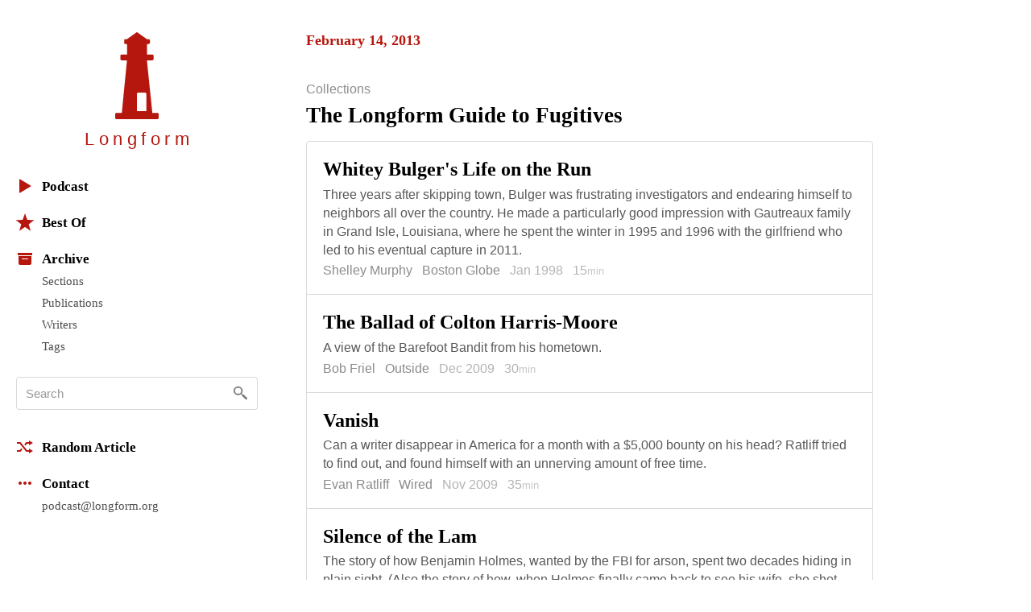

--- FILE ---
content_type: text/html; charset=utf-8
request_url: https://longform.org/posts/the-longform-guide-to-fugitives
body_size: 6941
content:
<!DOCTYPE html>
<html lang="en" class="no-js">
<head>
  <meta charset="utf-8" />
<meta http-equiv="x-ua-compatible" content="ie=edge" />
<meta name="viewport" content="width=device-width, initial-scale=1" />

<meta content="authenticity_token" name="csrf-param" />
<meta content="wvMq1658qVCydVgNYsXIEfLwJJcCBLJzLSvLt113rms=" name="csrf-token" />
<title>The Longform Guide to Fugitives by Shelley Murphy, Bob Friel, Evan Ratliff, Melanie Thernstrom, Nancy Jo Sales, Russ Baker · Longform</title>
<meta content="shelley murphy, bob friel, evan ratliff, melanie thernstrom, nancy jo sales, russ baker, boston globe, outside, wired, new york times magzine, vanity fair, esquire, guide" name="keywords" />
<link href="https://longform.org/posts/the-longform-guide-to-fugitives" rel="canonical" />
<meta content="article" property="og:type" />
<meta content="The Longform Guide to Fugitives by Shelley Murphy, Bob Friel, Evan Ratliff, Melanie Thernstrom, Nancy Jo Sales, Russ Baker · Longform" property="og:title" />
<meta content="Longform" property="og:site_name" />
<meta content="https://longform.org/posts/the-longform-guide-to-fugitives" property="og:url" />
<meta content="https://longform.org/assets/site-icons/logo-256-3b5d4724ee2d42b9112886d42e48b691.png" property="og:image" />
<meta content="520900189" property="fb:admins" />
<meta content="summary" name="twitter:card" />
<meta content="@longform" name="twitter:site" />

<script type="application/ld+json">
  {"@context":"http://schema.org","@type":"WebSite","name":"Longform","url":"https://longform.org/"}
  {"@context":"http://schema.org","@type":"Organization","name":"Longform","url":"https://longform.org/","logo":{"scheme":"https","user":null,"password":null,"host":"longform.org","port":443,"path":"/assets/site-icons/logo-256-3b5d4724ee2d42b9112886d42e48b691.png","query":null,"opaque":null,"fragment":null,"parser":{"regexp":{"SCHEME":"(?-mix:\\A[A-Za-z][A-Za-z0-9+\\-.]*\\z)","USERINFO":"(?-mix:\\A(?:%\\h\\h|[!$\u0026-.0-;=A-Z_a-z~])*\\z)","HOST":"(?-mix:\\A(?:(?\u003CIP-literal\u003E\\[(?:(?\u003CIPv6address\u003E(?:\\h{1,4}:){6}(?\u003Cls32\u003E\\h{1,4}:\\h{1,4}|(?\u003CIPv4address\u003E(?\u003Cdec-octet\u003E[1-9]\\d|1\\d{2}|2[0-4]\\d|25[0-5]|\\d)\\.\\g\u003Cdec-octet\u003E\\.\\g\u003Cdec-octet\u003E\\.\\g\u003Cdec-octet\u003E))|::(?:\\h{1,4}:){5}\\g\u003Cls32\u003E|\\h{,4}::(?:\\h{1,4}:){4}\\g\u003Cls32\u003E|(?:(?:\\h{1,4}:)?\\h{1,4})?::(?:\\h{1,4}:){3}\\g\u003Cls32\u003E|(?:(?:\\h{1,4}:){,2}\\h{1,4})?::(?:\\h{1,4}:){2}\\g\u003Cls32\u003E|(?:(?:\\h{1,4}:){,3}\\h{1,4})?::\\h{1,4}:\\g\u003Cls32\u003E|(?:(?:\\h{1,4}:){,4}\\h{1,4})?::\\g\u003Cls32\u003E|(?:(?:\\h{1,4}:){,5}\\h{1,4})?::\\h{1,4}|(?:(?:\\h{1,4}:){,6}\\h{1,4})?::)|(?\u003CIPvFuture\u003Ev\\h+\\.[!$\u0026-.0-;=A-Z_a-z~]+))\\])|\\g\u003CIPv4address\u003E|(?\u003Creg-name\u003E(?:%\\h\\h|[!$\u0026-.0-9;=A-Z_a-z~])*))\\z)","ABS_PATH":"(?-mix:\\A\\/(?:%\\h\\h|[!$\u0026-.0-;=@-Z_a-z~])*(?:\\/(?:%\\h\\h|[!$\u0026-.0-;=@-Z_a-z~])*)*\\z)","REL_PATH":"(?-mix:\\A(?:%\\h\\h|[!$\u0026-.0-;=@-Z_a-z~])+(?:\\/(?:%\\h\\h|[!$\u0026-.0-;=@-Z_a-z~])*)*\\z)","QUERY":"(?-mix:\\A(?:%\\h\\h|[!$\u0026-.0-;=@-Z_a-z~\\/?])*\\z)","FRAGMENT":"(?-mix:\\A(?:%\\h\\h|[!$\u0026-.0-;=@-Z_a-z~\\/?])*\\z)","OPAQUE":"(?-mix:\\A(?:[^\\/].*)?\\z)","PORT":"(?-mix:\\A[\\x09\\x0a\\x0c\\x0d ]*\\d*[\\x09\\x0a\\x0c\\x0d ]*\\z)"}}},"sameAs":["https://twitter.com/longform","https://facebook.com/longform","https://soundcloud.com/longform"]}
</script>


<script>(function(h){h.className = h.className.replace('no-js', 'js');})(document.documentElement);</script>
<style media="screen">svg { width: 1em; height: 1em; }</style>

<link href="https://longform.org/assets/application-6f76b3563e823d94ef7e1fd6cd5a32ef.css" media="screen" rel="stylesheet" type="text/css" />

<script async="async" src="https://longform.org/assets/loadcss-fcd92e95e92c10d811c717891e4b541b.js" type="text/javascript"></script>
<link as="style" href="https://cloud.typography.com/7608174/693248/css/fonts.css" onload="this.rel='stylesheet'" rel="preload" />
<noscript>
  <link href="https://cloud.typography.com/7608174/693248/css/fonts.css" media="screen" rel="stylesheet" type="text/css" />
</noscript>


<link rel="apple-touch-icon" sizes="60x60" href="/apple-touch-icon-60x60.png?v=2" />
<link rel="apple-touch-icon" sizes="76x76" href="/apple-touch-icon-76x76.png?v=2" />
<link rel="apple-touch-icon" sizes="120x120" href="/apple-touch-icon-120x120.png?v=2" />
<link rel="apple-touch-icon" sizes="152x152" href="/apple-touch-icon-152x152.png?v=2" />
<link rel="apple-touch-icon" sizes="180x180" href="/apple-touch-icon-180x180.png?v=2" />
<link rel="icon" type="image/png" href="/favicon-32x32.png" sizes="32x32" />
<link rel="icon" type="image/png" href="/favicon-16x16.png" sizes="16x16" />
<link rel="manifest" href="/manifest.json" />
<link rel="shortcut icon" href="/favicon.ico?v=2" />
<meta name="msapplication-TileColor" content="#b5170f" />
<meta name="msapplication-TileImage" content="/mstile-144x144.png" />
<meta name="theme-color" content="#b5170f" />


<script src="https://htlbid.com/v3/longform.org/htlbid.js"></script>
<script>
  var htlbid = htlbid || {};
  htlbid.cmd = htlbid.cmd || [];
  htlbid.cmd.push(function() {
  htlbid.setTargeting('d_code', '');
  htlbid.setTargeting('p_name', '');
  });
</script>


</head>
<body>
  <div class="contain-site center">
    <div class="layout layout--sidebar">
      <div class="sidebar js-sidebar js-expandable">
        <header class="menu">

  <div class="menu__head">
    <a href="/" class="menu__home" data-pjax>
      <div class="menu__home__logo">
        <div class="ratio ratio--longform-logo">
          <svg viewbox="0 0 144 288" preserveaspectratio="xMidYMid meet" xmlns="http://www.w3.org/2000/svg" class="ratio__container"><path d="M103 261H72v-57c0-2.216 1.802-4 4-4h23c2.198 0 4 1.784 4 4v57zm41 10c-.24-2.167-1.948-3.7-4-4h-17L105 93h18c2.24-.584 4.024-2.37 4-4V78c.024-2.38-1.76-4.166-4-4h-18V39h6c1.908-.113 3.69-1.9 4-4v-8c-.31-2.405-2.092-4.19-4-4h-6L74 1c-1.128-1.224-2.872-1.224-4 0L39 23h-5c-2.908-.19-4.69 1.595-4 4v8c-.69 2.1 1.092 3.887 4 4h5v35H21c-2.24-.166-4.024 1.62-4 4v11c-.024 1.63 1.76 3.416 4 4h18L22 267H4c-2.05.3-3.76 1.833-4 4v12c-.1 1.697.262 2.825 1 3 .777 1.517 1.855 2 3 2h136c1.145 0 2.223-.483 3-2 .738-.175 1.1-1.303 1-3v-12z" fill="#B5170F" fill-rule="evenodd"></path></svg>

        </div>
      </div>
      <h1 class="menu__home__text font-smoothing">Longfor<span class="last-letter">m</span></h1>
    </a>
    <div class="menu__buttons">
      <button class="menu__button menu__button--expand js-expandable-toggle">
        <svg viewbox="0 0 54 27" xmlns="http://www.w3.org/2000/svg"><g fill="#6E6E6E" fill-rule="evenodd"><path d="M0 4h27v3H0V4zm0 8h27v3H0v-3zm0 8h27v3H0v-3zM40.5 11.38l-8.485-8.487-2.122 2.122L38.38 13.5l-8.487 8.485 2.122 2.122L40.5 15.62l8.485 8.487 2.122-2.122L42.62 13.5l8.487-8.485-2.122-2.122L40.5 11.38z"></path></g></svg>
<span class="visuallyhidden">Menu</span>
      </button>
    </div>
  </div>

  <div class="menu__body">

    <div class="font-smoothing stack+">

      <nav>
        <ul class="nav nav--first" data-pjax>
          <li><a href="/podcast"><svg viewbox="0 0 22 22" xmlns="http://www.w3.org/2000/svg"><path d="M4.85 19.49c-.47.282-.85.065-.85-.483V2.993c0-.548.386-.76.85-.483l13.3 7.98c.47.282.464.742 0 1.02l-13.3 7.98z" fill="#B5160D" fill-rule="evenodd"></path></svg>Podcast</a></li>

          <li class="js-expandable"><a href="/lists/best-of-2021" class="js-expandable-toggle"><svg viewbox="0 0 22 22" xmlns="http://www.w3.org/2000/svg"><path d="M11 16.92l-7.053 4.788L6.32 13.52-.412 8.292l8.52-.272L11 0l2.892 8.02 8.52.272-6.733 5.228 2.37 8.188z" fill="#B5160D" fill-rule="evenodd"></path></svg>Best Of</a><ul class="nav__subnav">
    <li><a href="/lists/best-of-2021" data-skip-pjax="">2021</a></li>
    <li><a href="/lists/best-of-2020" data-skip-pjax="">2020</a></li>
    <li><a href="/lists/best-of-2019" data-skip-pjax="">2019</a></li>
    <li><a href="/lists/best-of-2018" data-skip-pjax="">2018</a></li>
    <li><a href="/lists/best-of-2017" data-skip-pjax="">2017</a></li>
    <li><a href="/lists/best-of-2016" data-skip-pjax="">2016</a></li>
    <li><a href="/lists/best-of-2015" data-skip-pjax="">2015</a></li>
    <li><a href="/lists/best-of-2014" data-skip-pjax="">2014</a></li>
    <li><a href="/lists/best-of-2013" data-skip-pjax="">2013</a></li>
    <li><a href="/lists/best-of-2012" data-skip-pjax="">2012</a></li>
</ul>
</li>

          <li><h2><svg viewbox="0 0 22 22" xmlns="http://www.w3.org/2000/svg"><path d="M3 8h16v9.008c0 1.1-.895 1.992-1.994 1.992H4.994A2 2 0 0 1 3 17.008V8zm4 3h8v1H7v-1zM2 4h18v3H2z" fill="#B5160D" fill-rule="evenodd"></path></svg>Archive</h2><ul class="nav__subnav">
  <li><a href="/sections">Sections</a></li>
  <li><a href="/archive/publications">Publications</a></li>
  <li><a href="/archive/writers">Writers</a></li>
  <li><a href="/archive/tags">Tags</a></li>
</ul>
</li>
        </ul>
      </nav>

      <div itemscope itemtype="http://schema.org/WebSite">
        <meta content="https://longform.org/" itemprop="url" />
        <form accept-charset="UTF-8" action="/search" class="js-search nav-search block" data-pjax="" enforce_utf8="false" itemprop="potentialAction" itemscope="" itemtype="http://schema.org/SearchAction" method="get"><div style="margin:0;padding:0;display:inline"><input name="utf8" type="hidden" value="&#x2713;" /></div>
          <meta content="https://longform.org/search?q={q}" itemprop="target" />
          <input class="nav-search__input js-search-input" itemprop="query-input" name="q" placeholder="Search" required="required" type="text" />
          <button class="nav-search__button no-wrap js-search-button" name="button" title="Search" type="submit">&nbsp</button>
</form>      </div>

      <nav>
        <ul class="nav" data-pjax>
          <li><a href="/random"><svg viewbox="0 0 22 22" xmlns="http://www.w3.org/2000/svg"><g fill="#B5160D" fill-rule="evenodd"><path d="M16 3l5 3-5 3V7h-2.5l-1.94 2.4-1.28-1.602L12.52 5H16V3zM5.48 17H1v-2l3.5-.004L6.44 12.6l1.28 1.602L5.48 17z"></path><path d="M16 13l5 3-5 3v-2h-3.48L4.5 7H1V5h4.48l8.02 10H16z"></path></g></svg>Random Article</a></li>

          <li><h2><svg viewbox="0 0 22 22" xmlns="http://www.w3.org/2000/svg"><path d="M5 9c1.105 0 2 .888 2 2 0 1.105-.888 2-2 2-1.105 0-2-.888-2-2 0-1.105.888-2 2-2zm4 2c0-1.105.888-2 2-2 1.105 0 2 .888 2 2 0 1.105-.888 2-2 2-1.105 0-2-.888-2-2zm6 0c0-1.105.888-2 2-2 1.105 0 2 .888 2 2 0 1.105-.888 2-2 2-1.105 0-2-.888-2-2z" fill="#B5160D" fill-rule="evenodd"></path></svg>Contact</h2><ul class="nav__subnav">
  <li><a href="mailto:podcast@longform.org">podcast@longform.org</a></li>
</ul>
</li>
        </ul>
      </nav>

    </div>

  </div>

</header>

      </div>
      <main class="content" id="main" data-pjax-container>
        
<div class=" river js-river" data-context="permalink" data-pjax="">
  


    

    <div class="river-header">
      <h2 class="river-header__heading">
        <time datetime="2013-02-14T00:00:00+00:00">February 14, 2013</time>
      </h2>
    </div>

    <article class="post post--collection js-post" data-classes="" data-labels="collections" data-picture="null">
    
  <p class="post__labels">
        <a href="/collections" class="post__label post__label--collections">Collections</a>
  </p>



  <a href="http://longform.org/posts/the-longform-guide-to-fugitives" class="post__link">  <h2 class="post__title js-post-title">
      <span class="post__title__highlight">
        The Longform Guide to Fugitives
      </span>
  </h2>
</a>



<div class="post__posts expandable expandable__content js-expandable">
  <div class="expandable__cover js-expandable-toggle">
    <div class="expandable__cover__row">
      <a href="/posts/the-longform-guide-to-fugitives" class="expandable__cover__button js-expandable-toggle">Expand Collection</a>
    </div>
  </div>
  <div>
    <article class="post__post">
      

  <a href="http://www.boston.com/news/packages/whitey/globe_stories/1998/0104_whitey_bulger_s_life_on_the_run.htm" class="post__link">  <h2 class="post__title js-post-title">
      <span class="post__title__highlight">
        Whitey Bulger's Life on the Run
      </span>
  </h2>
</a>

      <div class="post__text post__body">
  <p>Three years after skipping town, Bulger was frustrating investigators and endearing himself to neighbors all over the country. He made a particularly good impression with Gautreaux family in Grand Isle, Louisiana, where he spent the winter in 1995 and 1996 with the girlfriend who led to his eventual capture in 2011.</p>

</div>

      <div class="post__footer">
        <div class="media">
          <div class="media__item right">
            
          </div>
          <div class="media__body">
            <p class="post__byline">
  <span class="post__authors">
    <span class="post__author">
      <a href="/archive/writers/shelley-murphy" class="post__author__link">Shelley Murphy</a>
    </span>
</span>

    <a href="/archive/publications/boston-globe" class="post__publication">Boston Globe</a>

  <span class="post__date">
  Jan 1998
</span>

    <span class="post__duration js-tooltip" title="Reading Time">
    15<span class="font-size--- opacity-75">min</span>
  </span>

  
</p>

          </div>
        </div>
      </div>
    </article>
    <article class="post__post">
      

  <a href="http://www.outsideonline.com/outdoor-adventure/The-Ballad-of-Colton-Harris-Moore.html?page=all" class="post__link">  <h2 class="post__title js-post-title">
      <span class="post__title__highlight">
        The Ballad of Colton Harris-Moore
      </span>
  </h2>
</a>

      <div class="post__text post__body">
  <p>A view of the Barefoot Bandit from his hometown.</p>

</div>

      <div class="post__footer">
        <div class="media">
          <div class="media__item right">
            
          </div>
          <div class="media__body">
            <p class="post__byline">
  <span class="post__authors">
    <span class="post__author">
      <a href="/archive/writers/bob-friel" class="post__author__link">Bob Friel</a>
    </span>
</span>

    <a href="/archive/publications/outside" class="post__publication">Outside</a>

  <span class="post__date">
  Dec 2009
</span>

    <span class="post__duration js-tooltip" title="Reading Time">
    30<span class="font-size--- opacity-75">min</span>
  </span>

  
</p>

          </div>
        </div>
      </div>
    </article>
    <article class="post__post">
      

  <a href="http://www.wired.com/vanish/2009/11/ff_vanish2/all/1" class="post__link">  <h2 class="post__title js-post-title">
      <span class="post__title__highlight">
        Vanish
      </span>
  </h2>
</a>

      <div class="post__text post__body">
  <p>Can a writer disappear in America for a month with a $5,000 bounty on his head? Ratliff tried to find out, and found himself with an unnerving amount of free time.</p>

</div>

      <div class="post__footer">
        <div class="media">
          <div class="media__item right">
            
          </div>
          <div class="media__body">
            <p class="post__byline">
  <span class="post__authors">
    <span class="post__author">
      <a href="/archive/writers/evan-ratliff" class="post__author__link">Evan Ratliff</a>
    </span>
</span>

    <a href="/archive/publications/wired" class="post__publication">Wired</a>

  <span class="post__date">
  Nov 2009
</span>

    <span class="post__duration js-tooltip" title="Reading Time">
    35<span class="font-size--- opacity-75">min</span>
  </span>

  
</p>

          </div>
        </div>
      </div>
    </article>
    <article class="post__post">
      

  <a href="http://partners.nytimes.com/library/magazine/home/20001203mag-thernstrom.html" class="post__link">  <h2 class="post__title js-post-title">
      <span class="post__title__highlight">
        Silence of the Lam
      </span>
  </h2>
</a>

      <div class="post__text post__body">
  <p>The story of how Benjamin Holmes, wanted by the FBI for arson, spent two decades hiding in plain sight. (Also the story of how, when Holmes finally came back to see his wife, she shot him.)</p>

</div>

      <div class="post__footer">
        <div class="media">
          <div class="media__item right">
            
          </div>
          <div class="media__body">
            <p class="post__byline">
  <span class="post__authors">
    <span class="post__author">
      <a href="/archive/writers/melanie-thernstrom" class="post__author__link">Melanie Thernstrom</a>
    </span>
</span>

    <a href="/archive/publications/new-york-times-magzine" class="post__publication">New York Times Magzine</a>

  <span class="post__date">
  Dec 2000
</span>

    <span class="post__duration js-tooltip" title="Reading Time">
    20<span class="font-size--- opacity-75">min</span>
  </span>

  
</p>

          </div>
        </div>
      </div>
    </article>
    <article class="post__post">
      

  <a href="http://www.vanityfair.com/hollywood/features/2011/01/quaid-201101?printable=true" class="post__link">  <h2 class="post__title js-post-title">
      <span class="post__title__highlight">
        The Quaid Conspiracy
      </span>
  </h2>
</a>

      <div class="post__text post__body">
  <p>On the run in Canada with Randy Quaid and his wife Evi as the try to evade “the Hollywood Star Whackers.”</p>

</div>

      <div class="post__footer">
        <div class="media">
          <div class="media__item right">
            
          </div>
          <div class="media__body">
            <p class="post__byline">
  <span class="post__authors">
    <span class="post__author">
      <a href="/archive/writers/nancy-jo-sales" class="post__author__link">Nancy Jo Sales</a>
    </span>
</span>

    <a href="/archive/publications/vanity-fair" class="post__publication">Vanity Fair</a>

  <span class="post__date">
  Jan 2011
</span>

    <span class="post__duration js-tooltip" title="Reading Time">
    25<span class="font-size--- opacity-75">min</span>
  </span>

  
</p>

          </div>
        </div>
      </div>
    </article>
    <article class="post__post">
      

  <a href="http://www.esquire.com/news-politics/a27/esq1299-dec-ira-einhorn/" class="post__link">  <h2 class="post__title js-post-title">
      <span class="post__title__highlight">
        A Touch of Eden
      </span>
  </h2>
</a>

      <div class="post__text post__body">
  <p>A visit to the French hideaway of Ira Einhorn, co-founder of Earth Day, who had avoided arrest on murder charges for nearly 20 years. Einhorn was extradited to the United States in 2001 and is now serving a life sentence.</p>

</div>

      <div class="post__footer">
        <div class="media">
          <div class="media__item right">
            
          </div>
          <div class="media__body">
            <p class="post__byline">
  <span class="post__authors">
    <span class="post__author">
      <a href="/archive/writers/russ-baker" class="post__author__link">Russ Baker</a>
    </span>
</span>

    <a href="/archive/publications/esquire" class="post__publication">Esquire</a>

  <span class="post__date">
  Dec 1999
</span>

    <span class="post__duration js-tooltip" title="Reading Time">
    35<span class="font-size--- opacity-75">min</span>
  </span>

  
</p>

          </div>
        </div>
      </div>
    </article>
  </div>
</div>



<div class="post__footer">
  <p class="post__byline">
  
  
  <span class="post__date">
  Jan 1998 – Jan 2011
</span>

  
  <a href="https://longform.org/posts/the-longform-guide-to-fugitives" class="post__permalink js-post-permalink js-tooltip js-tooltip-focusable" title="Post Permalink">
  <span class="visuallyhidden">Permalink</span>
</a>
</p>

</div>

</article>


</div>
      </main>
    </div>
  </div>
  <script src="https://longform.org/assets/application-b686e3f2bfbddc24defbdf3a86f964bd.js" type="text/javascript"></script>



<script type="text/javascript">

  var _gaq = _gaq || [];
  _gaq.push(['_setAccount', 'UA-2583130-6']);
  _gaq.push(['_trackPageview']);

  (function() {
    var ga = document.createElement('script'); ga.type = 'text/javascript'; ga.async = true;
    ga.src = ('https:' == document.location.protocol ? 'https://ssl' : 'http://www') + '.google-analytics.com/ga.js';
    var s = document.getElementsByTagName('script')[0]; s.parentNode.insertBefore(ga, s);
  })();

</script>

<script type="text/javascript">
var clicky_site_ids = clicky_site_ids || [];
clicky_site_ids.push(205295);
(function() {
  var s = document.createElement('script');
  s.type = 'text/javascript';
  s.async = true;
  s.src = '//static.getclicky.com/js';
  ( document.getElementsByTagName('head')[0] || document.getElementsByTagName('body')[0] ).appendChild( s );
})();
</script>
<noscript>
  <img alt="Clicky" width="1" height="1" class="visuallyhidden" src="//in.getclicky.com/205295ns.gif" />
</noscript>

<script type="text/javascript">
  var _qevents = _qevents || [];
  (function() {
   var elem = document.createElement('script');
   elem.src = (document.location.protocol == "https:" ? "https://secure" : "http://edge") + ".quantserve.com/quant.js";
   elem.async = true;
   elem.type = "text/javascript";
   var scpt = document.getElementsByTagName('script')[0];
   scpt.parentNode.insertBefore(elem, scpt);
  })();
  _qevents.push( { qacct:"p-b1RaU1KvBvYFc"} );
</script>
<noscript>
  <img src="http://pixel.quantserve.com/pixel/p-b1RaU1KvBvYFc.gif" height="1" width="1" alt="Quantcast" class="visuallyhidden" />
</noscript>

<script type="text/javascript" src="//static.fmpub.net/site/longform"></script>


</body></html>
